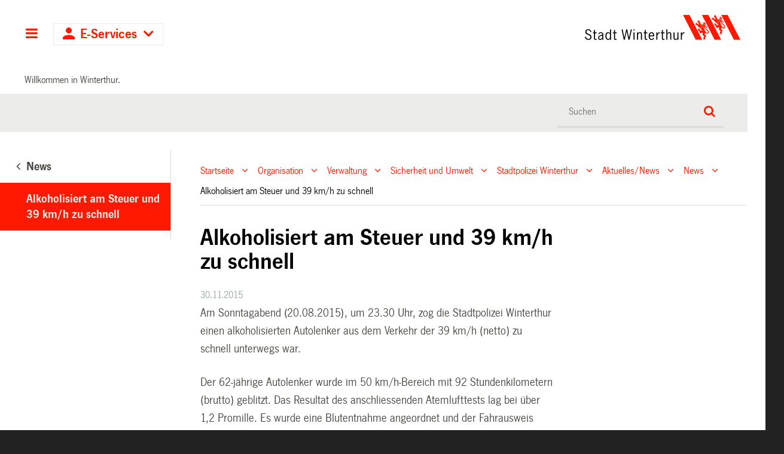

--- FILE ---
content_type: text/html;charset=utf-8
request_url: https://stadt.winterthur.ch/gemeinde/verwaltung/sicherheit-und-umwelt/stadtpolizei/aktuelles-news/news/4096
body_size: 7685
content:
<!DOCTYPE html>
<html xmlns="http://www.w3.org/1999/xhtml" lang="de" class="blueberry-government" xml:lang="de">
  <head><meta http-equiv="Content-Type" content="text/html; charset=UTF-8" />
    
    
    
    
    
  <meta name="viewport" content="width=device-width, initial-scale=1.0, maximum-scale=5.0, minimum-scale=1.0" /><meta name="msapplication-config" content="https://stadt.winterthur.ch/browserconfig.xml?r=3ba484bb76ece76f0175f5342e3b2aab7fe6aee838289dc5338ea706b7e7ea51" /><meta name="theme-color" content="#ffffff" /><meta name="viewport" content="width=device-width, initial-scale=1.0, maximum-scale=5.0, minimum-scale=1.0" /><meta property="og:title" content="Alkoholisiert am Steuer und 39 km/h zu schnell" /><meta property="og:type" content="website" /><meta property="og:url" content="https://stadt.winterthur.ch/gemeinde/verwaltung/sicherheit-und-umwelt/stadtpolizei/aktuelles-news/news/4096" /><meta property="og:image" content="https://stadt.winterthur.ch/@@logo/logo/LOGO?r=3ba484bb76ece76f0175f5342e3b2aab7fe6aee838289dc5338ea706b7e7ea51" /><meta property="og:site_name" content="Stadt Winterthur" /><meta property="og:description" content="" /><meta property="fb:app_id" content="" /><meta property="fb:admins" content="" /><meta name="twitter:image" content="https://stadt.winterthur.ch/@@logo/logo/LOGO?r=3ba484bb76ece76f0175f5342e3b2aab7fe6aee838289dc5338ea706b7e7ea51" /><meta name="twitter:card" content="summary_large_image" /><meta name="generator" content="Plone - http://plone.com" /><title>Alkoholisiert am Steuer und 39 km/h zu schnell — Stadt Winterthur</title><base href="https://stadt.winterthur.ch/gemeinde/verwaltung/sicherheit-und-umwelt/stadtpolizei/aktuelles-news/news/4096/" /><style type="text/css">

  /* Hide globalstatusmessage within the control panel
   * pending fix of Products.CMFPlone #2947
   */
  #content #globalstatusmessage {
    display: none;
  }
</style><link rel="canonical" href="https://stadt.winterthur.ch/gemeinde/verwaltung/sicherheit-und-umwelt/stadtpolizei/aktuelles-news/news/4096" /><link rel="apple-touch-icon" sizes="180x180" href="https://stadt.winterthur.ch/@@logo/icon/APPLE_TOUCH_ICON?r=3ba484bb76ece76f0175f5342e3b2aab7fe6aee838289dc5338ea706b7e7ea51" /><link rel="icon" type="image/png" sizes="32x32" href="https://stadt.winterthur.ch/@@logo/icon/FAVICON_32X32?r=3ba484bb76ece76f0175f5342e3b2aab7fe6aee838289dc5338ea706b7e7ea51" /><link rel="icon" type="image/png" sizes="16x16" href="https://stadt.winterthur.ch/@@logo/icon/FAVICON_16X16?r=3ba484bb76ece76f0175f5342e3b2aab7fe6aee838289dc5338ea706b7e7ea51" /><link rel="icon" href="https://stadt.winterthur.ch/@@logo/icon/FAVICON?r=3ba484bb76ece76f0175f5342e3b2aab7fe6aee838289dc5338ea706b7e7ea51" /><link rel="manifest" href="https://stadt.winterthur.ch/manifest.json?r=3ba484bb76ece76f0175f5342e3b2aab7fe6aee838289dc5338ea706b7e7ea51" /><link rel="search" href="https://stadt.winterthur.ch/@@search" title="Website durchsuchen" /><link rel="stylesheet" type="text/css" href="https://stadt.winterthur.ch/++plone++production/++unique++2025-06-19T16:32:00.251169/default.css" data-bundle="production" /><link rel="stylesheet" type="text/css" href="https://stadt.winterthur.ch/++plone++static/++unique++None/plone-compiled.css" data-bundle="plone" /><link rel="stylesheet" type="text/css" href="https://stadt.winterthur.ch/++plone++static/++unique++2025-06-19%2016%3A32%3A00.248534/plone-legacy-compiled.css" data-bundle="plone-legacy" /><link rel="stylesheet" type="text/css" href="https://stadt.winterthur.ch/collective.js.jqueryui.custom.min.css?version=None" data-bundle="jqueryui" /><link rel="stylesheet" type="text/css" href="https://stadt.winterthur.ch/theming.css?cachekey=47f6d39156624ef45a857876df8539a5" /><script type="text/javascript">PORTAL_URL = 'https://stadt.winterthur.ch';</script><script type="text/javascript" src="https://stadt.winterthur.ch/++plone++production/++unique++2025-06-19T16:32:00.251169/default.js" data-bundle="production"></script><script type="text/javascript" src="https://stadt.winterthur.ch/++plone++static/++unique++None/plone-compiled.min.js" data-bundle="plone"></script><script type="text/javascript" src="https://stadt.winterthur.ch/++plone++static/++unique++2025-06-19%2016%3A32%3A00.248534/plone-legacy-compiled.js" data-bundle="plone-legacy"></script><script type="text/javascript" src="https://stadt.winterthur.ch/collective.js.jqueryui.custom.min.js?version=None" data-bundle="jqueryui"></script><script type="text/javascript">PORTAL_URL = 'https://stadt.winterthur.ch';</script><script type="text/javascript">
        jQuery(function($){
            if (typeof($.datepicker) != "undefined"){
              $.datepicker.setDefaults(
                jQuery.extend($.datepicker.regional['de'],
                {dateFormat: 'dd.mm.yy'}));
            }
        });
        </script><script id="ftw-mobile-list-template" type="text/x-handlebars-template">

    <ul class="mobile-menu mobile-menu-{{name}}">
        {{#each items}}

            <li><a href="{{url}}">{{label}}</a></li>

         {{/each}}

    </ul>

</script><script id="ftw-mobile-navigation-template" type="text/x-handlebars-template">

    <div class="mobile-menu mobile-menu-{{name}}">

        <a class="mobile-navigation-close"
           i18n:doman="winterthur.web"
           i18n:translate="label_mobile_close_navigatopm"
           href="#">
           Close Navigation
        </a>

        <a class="mobile-navigation-home"
           href="{{navRootUrl}}">
           Home
        </a>

        {{#if settings.show_tabs}}
        <ul class="topLevelTabs">
            {{#each toplevel}}

                <li class="{{cssclass}}"><a href="{{url}}">{{title}}</a></li>

             {{/each}}

        </ul>
        {{/if}}

        <div class="tabPanes">
            <div class="tabPane">
                <ul class="{{classes}}">
                  {{#if parentNode}}

                  <li class="navParentNode {{#if parentNode.active}}navActiveNode{{/if}}">
                      <a href="{{parentNode.url}}" class="mobileActionNav up"
                         title="{{i18n "label_goto_parent"}} {{parentNode.title}}">
                          <span>{{i18n "label_goto_parent"}} {{parentNode.title}}</span>
                      </a>

                      <a href="{{parentNode.url}}">{{parentNode.title}}</a>
                  </li>

                  {{/if}}

                  {{#if currentNode.visible }}
                  <li class="navCurrentNode {{#if currentNode.active}}navActiveNode{{/if}}">
                      <a href="{{currentNode.url}}">{{currentNode.title}}</a>
                  </li>
                  {{/if}}

                  {{> list}}
                </ul>
            </div>
        </div>

    </div>
</script><script id="ftw-mobile-navigation-list-template" type="text/x-handlebars-template">
     {{#each nodes}}
        <li class="node {{#if has_children}}has-children{{else}}has-no-children{{/if}} {{#if active}}navActiveNode{{/if}}">

            <a href="{{url}}"{{#if externallink}} class="external-link"{{/if}}>{{title}}</a>

            <a href="{{url}}" class="mobileActionNav down"
               title="{{i18n "label_goto_children"}} {{title}}">
                <span>{{i18n "label_goto_children"}} {{title}}</span>
            </a>

            {{#if nodes}}
                <ul>
                    {{> list}}
                </ul>
            {{/if}}
        </li>
    {{/each}}
</script></head>
  <body id="visual-portal-wrapper" class="frontend icons-on pat-markspeciallinks portaltype-ftw-news-news section-gemeinde site-platform subsection-verwaltung subsection-verwaltung-sicherheit-und-umwelt subsection-verwaltung-sicherheit-und-umwelt-stadtpolizei template-simplelayout-view thumbs-on userrole-anonymous viewpermission-view has-nav-column has-content-column has-sidebar-column" dir="ltr" data-i18ncatalogurl="https://stadt.winterthur.ch/plonejsi18n" data-view-url="https://stadt.winterthur.ch/gemeinde/verwaltung/sicherheit-und-umwelt/stadtpolizei/aktuelles-news/news/4096" data-pat-markspeciallinks="{&quot;external_links_open_new_window&quot;: true, &quot;mark_special_links&quot;: true}" data-ftw-colorbox-options="{&quot;photo&quot;: true,&quot;current&quot;: &quot;{current}/{total}&quot;,&quot;maxWidth&quot;: &quot;100%&quot;,&quot;maxHeight&quot;: &quot;100%&quot;}" data-portal-url="https://stadt.winterthur.ch" data-pat-pickadate="{&quot;selectYears&quot;: 200}" data-base-url="https://stadt.winterthur.ch/gemeinde/verwaltung/sicherheit-und-umwelt/stadtpolizei/aktuelles-news/news/4096"><div id="accesskeys" class="hiddenStructure">

    <h1>Kopfbereich</h1>

    

    

    


    <h2>Direkter Zugriff</h2>

    <ul>
        <li>
            <a accesskey="0" href="https://stadt.winterthur.ch">Startseite</a>
        </li>
        <li>
            <a accesskey="1" href="https://stadt.winterthur.ch/gemeinde/verwaltung/sicherheit-und-umwelt/stadtpolizei/aktuelles-news/news/4096#navigation-mobile-button">Navigation</a>
        </li>
        <li>
            <a accesskey="2" href="https://stadt.winterthur.ch/gemeinde/verwaltung/sicherheit-und-umwelt/stadtpolizei/aktuelles-news/news/4096#content">Inhalt</a>
        </li>
        <li>
            <a accesskey="3" href="https://stadt.winterthur.ch/contact-info">Kontakt</a>
        </li>
    </ul>

</div><div id="container">
      <div id="page-wrapper" class="clearfix">
        <div class="row">
          <div id="globalstatusmessage"></div>
        </div>

        <div id="header" class="clearfix">
          <div class="header-section">
            <div id="ftw-mobile-wrapper">
    <nav id="ftw-mobile-menu-buttons" data-navrooturl="https://stadt.winterthur.ch" data-portaltitle="Stadt Winterthur" data-currenturl="https://stadt.winterthur.ch/gemeinde/verwaltung/sicherheit-und-umwelt/stadtpolizei/aktuelles-news/news/4096" data-i18n="{&amp;quot;label_goto_children&amp;quot;: &amp;quot;Link zu den Inhalten von: &amp;quot;, &amp;quot;label_goto_parent&amp;quot;: &amp;quot;Link zum \u00fcbergeordneten Inhalt: &amp;quot;}">
        <ul>
            <li id="navigation-mobile-button">
                
<a href="#" data-mobile_endpoint="@@mobilenav" data-mobile_startup_cachekey="f458566fcf934f40bf553909963d21b2" data-mobile_template="ftw-mobile-navigation-template" data-mobile_settings="{&quot;show_tabs&quot;: true, &quot;show_two_levels_on_root&quot;: true}" data-mobile_data="[]" data-mobile_label="Hauptnavigation">
    Hauptnavigation
</a>

            </li>
            <li id="navigation-eservices-button">
                
<a href="#" data-mobile_endpoint="" data-mobile_startup_cachekey="" data-mobile_template="eservices-list-template" data-mobile_settings="{}" data-mobile_data="[]" data-mobile_label="E-Services">
    E-Services
</a>

            </li>
        </ul>

        
    </nav>
    <div id="ftw-mobile-menu" aria-hidden="true"></div>
    <div id="ftw-mobile-menu-overlay"></div>
</div>
            <h2 class="hiddenStructure">Logo</h2>

            <a id="portal-mobilelogo" title="Zur Startseite" href="https://stadt.winterthur.ch">
   <img alt="Logo Stadt Winterthur" src="https://stadt.winterthur.ch/@@logo/logo/MOBILE_LOGO?r=3ba484bb76ece76f0175f5342e3b2aab7fe6aee838289dc5338ea706b7e7ea51" />
</a>
            <a id="portal-logo" title="Zur Startseite" href="https://stadt.winterthur.ch">
   <img alt="Logo Stadt Winterthur" src="https://stadt.winterthur.ch/@@logo/logo/get_logo?r=3ba484bb76ece76f0175f5342e3b2aab7fe6aee838289dc5338ea706b7e7ea51" />
</a>
          </div>
          <!-- closes #header -->
        </div>

        <div class="row">
          <div id="winterthur-welcome">
    <p>Willkommen in Winterthur.</p>
</div>
        </div>

        <div class="row" id="portal-searchbox-wrapper">
          <div id="portal-searchbox">

    

        <h2>Wie können wir <br /> Ihnen helfen?</h2>

        <h2 class="hiddenStructure">Suche</h2>


    


    <form id="searchGadget_form" action="https://stadt.winterthur.ch/@@search">
    <div class="LSBox">
        <label class="hiddenStructure" for="searchGadget">Website durchsuchen</label>

        <input name="SearchableText" type="text" size="18" title="Suchen" placeholder="Suchen" class="searchField" id="searchGadget" />

        <input class="searchButton" type="submit" value="Suche" />

        <ul id="currentfolder_item">
          <li class="currentFolderItem">
              <a>
                  <input type="checkbox" id="searchbox_currentfolder_only" name="path" tabindex="-1" class="folder_path" value="/winterthur/platform/gemeinde/verwaltung/sicherheit-und-umwelt/stadtpolizei/aktuelles-news/news/4096" />
                  <label for="searchbox_currentfolder_only">Nur im aktuellen Bereich suchen</label>
              </a>
          </li>
        </ul>

        <div id="search-no-results-message">Keine Ergebnisse gefunden</div>

        <div id="search-amount-results-found-message">Resultate gefunden, benutze die Pfeiltasten Hoch und Runter um zu navigieren.</div>

        <div id="search-one-result-found-message">Resultat gefunden, benutze die Pfeiltasten Hoch und Runter um zu navigieren.</div>

        <input type="hidden" name="facet" value="true" />
<input type="hidden" name="facet.field" value="portal_type" />
<input type="hidden" name="facet.field" value="site_area" />


    </div>
    </form>

</div>
        </div>

        <div id="columns" class="clearfix">
          
          <div class="row">

            <h2 id="hidden_content_navigation_title" class="hiddenStructure">Hauptnavigation</h2><div id="column-navigation">
      
        
<div class="portletWrapper" id="portletwrapper-706c6f6e652e6c656674636f6c756d6e0a636f6e746578740a2f77696e746572746875722f706c6174666f726d0a6e617669676174696f6e5f706f72746c65745f7469746c65" data-portlethash="706c6f6e652e6c656674636f6c756d6e0a636f6e746578740a2f77696e746572746875722f706c6174666f726d0a6e617669676174696f6e5f706f72746c65745f7469746c65">

  <nav class="navigation-tree">
      <ul role="menubar">

          <li class="parent">
              
                  <a href="https://stadt.winterthur.ch/gemeinde/verwaltung/sicherheit-und-umwelt/stadtpolizei/aktuelles-news/news">
                      <span> News</span>
                  </a>
                  
              

            <ul>

                <li class="current">
                    <a>Alkoholisiert am Steuer und 39 km/h zu schnell</a>

                  <ul>
                      
                  </ul>

                </li>
            </ul>
          </li>
      </ul>

  </nav>

</div>


      
    </div>

            <div id="winterthur-column-content">

              <div id="breadcrumbs-wrapper">
                <div id="portal-breadcrumbs">

     <h2 class="hiddenStructure">Breadcrumb-Navigation</h2>

     
        <span class="breadcrumb" id="breadcrumbs-1">
                <a class="crumbLink" href="https://stadt.winterthur.ch">Startseite</a>
                <a class="expandCrumb" tabindex="-1" data-url="https://stadt.winterthur.ch" data-flyout-cachekey="09889b4a39dab64bc3d2246f7787687c"> </a>
        </span>
    
        <span class="breadcrumb" id="breadcrumbs-2">
                <a class="crumbLink" href="https://stadt.winterthur.ch/gemeinde">Organisation</a>
                <a class="expandCrumb" tabindex="-1" data-url="https://stadt.winterthur.ch/gemeinde" data-flyout-cachekey="b4f9dbc1c6251d89c0ebe0d437067d13"> </a>
        </span>
    
        <span class="breadcrumb" id="breadcrumbs-3">
                <a class="crumbLink" href="https://stadt.winterthur.ch/gemeinde/verwaltung">Verwaltung</a>
                <a class="expandCrumb" tabindex="-1" data-url="https://stadt.winterthur.ch/gemeinde/verwaltung" data-flyout-cachekey="13eef2c6597baee0d466ce111c353ca8"> </a>
        </span>
    
        <span class="breadcrumb" id="breadcrumbs-4">
                <a class="crumbLink" href="https://stadt.winterthur.ch/gemeinde/verwaltung/sicherheit-und-umwelt">Sicherheit und Umwelt</a>
                <a class="expandCrumb" tabindex="-1" data-url="https://stadt.winterthur.ch/gemeinde/verwaltung/sicherheit-und-umwelt" data-flyout-cachekey="909bdb5fa06eec8e3ebbca4fcdd8798c"> </a>
        </span>
    
        <span class="breadcrumb" id="breadcrumbs-5">
                <a class="crumbLink" href="https://stadt.winterthur.ch/gemeinde/verwaltung/sicherheit-und-umwelt/stadtpolizei">Stadtpolizei Winterthur</a>
                <a class="expandCrumb" tabindex="-1" data-url="https://stadt.winterthur.ch/gemeinde/verwaltung/sicherheit-und-umwelt/stadtpolizei" data-flyout-cachekey="29d5af98f2a6d3784f0f8f1cfa06a6d1"> </a>
        </span>
    
        <span class="breadcrumb" id="breadcrumbs-6">
                <a class="crumbLink" href="https://stadt.winterthur.ch/gemeinde/verwaltung/sicherheit-und-umwelt/stadtpolizei/aktuelles-news">Aktuelles/News</a>
                <a class="expandCrumb" tabindex="-1" data-url="https://stadt.winterthur.ch/gemeinde/verwaltung/sicherheit-und-umwelt/stadtpolizei/aktuelles-news" data-flyout-cachekey="3d4c6f53a296dd4d88186a44130330f5"> </a>
        </span>
    
        <span class="breadcrumb" id="breadcrumbs-7">
                <a class="crumbLink" href="https://stadt.winterthur.ch/gemeinde/verwaltung/sicherheit-und-umwelt/stadtpolizei/aktuelles-news/news">News</a>
                <a class="expandCrumb" tabindex="-1" data-url="https://stadt.winterthur.ch/gemeinde/verwaltung/sicherheit-und-umwelt/stadtpolizei/aktuelles-news/news" data-flyout-cachekey="20c680cf5396211b64e6519c7dc7bdb4"> </a>
        </span>
    
        <span class="breadcrumb" id="breadcrumbs-8">
                Alkoholisiert am Steuer und 39 km/h zu schnell
                 
        </span>
    
</div>
                <div class="visualClear"></div>
              </div>
              
              <aside id="global_statusmessage">
      


      <div>
      </div>
    </aside>
              <div class="row">

                <div id="column-content">

      

      <div>


        

        <article id="content">

          

          <header>
            <div id="viewlet-above-content-title"><span id="social-tags-body" style="display: none" itemscope="" itemtype="http://schema.org/WebPage">
  
</span>

</div>
            
        
            <h1 class="documentFirstHeading">Alkoholisiert am Steuer und 39 km/h zu schnell</h1>
        
    
            <div id="viewlet-below-content-title">

    <span class="news-date">30.11.2015</span>





</div>

            
              

            
          </header>

          <div id="viewlet-above-content-body"></div>
          <div id="content-core">
            <div>

        <input type="hidden" name="_authenticator" value="b6475b78bf45d57b7ec893c5b57f67e9f37aad41" />
        <div id="default" data-sl-settings="{&quot;layouts&quot;: [1, 2, 3, 4], &quot;canEdit&quot;: false, &quot;canChangeLayout&quot;: false}" class="sl-simplelayout"><div class="sl-layout"><div class="sl-layout-content " data-config="{}"><div class="sl-columns"><div class="sl-column sl-col-1"><div class="sl-block ftw-simplelayout-textblock" data-type="ftw-simplelayout-textblock" data-uid="d612bbcf5fb64e9dbde4d855c498d4cb" data-url="https://stadt.winterthur.ch/gemeinde/verwaltung/sicherheit-und-umwelt/stadtpolizei/aktuelles-news/news/4096/content"><a name="content" id="content"></a><div class="sl-block-content">
  


    
      
    


    
      
      <p>Am Sonntagabend (20.08.2015), um 23.30 Uhr, zog die Stadtpolizei Winterthur einen alkoholisierten Autolenker aus dem Verkehr der 39 km/h (netto) zu schnell unterwegs war.</p><p>Der 62-jährige Autolenker wurde im 50 km/h-Bereich mit 92 Stundenkilometern (brutto) geblitzt. Das Resultat des anschliessenden Atemlufttests lag bei über 1,2 Promille. Es wurde eine Blutentnahme angeordnet und der Fahrausweis wurde konfisziert.</p>
      
    


  

</div></div></div></div></div></div>
</div>


    </div>
          </div>
          <div id="viewlet-below-content-body">



    <div class="visualClear"><!-- --></div>

    

</div>

          
        </article>

        

<!--                 <metal:sub define-slot="sub" tal:content="nothing">
                   This slot is here for backwards compatibility only.
                   Don't use it in your custom templates.
                </metal:sub> -->
      </div>

      
      <footer>
        <div id="viewlet-below-content">





</div>
      </footer>
    </div>

                <h1 class="hiddenStructure" id="hidden_further_infos_title">Weitere Informationen.</h1><div id="column-sidebar">
      
        
<div class="portletWrapper" id="[base64]" data-portlethash="[base64]"><div class="portletStaticText portlet-static-bot"><p>
<script src="https://winterthurstapogpt.api.prod.genai.liip.ch/winterthurstapogpt/cdn/npm/@liip/liipgpt/button/liipgpt-button.iife.min.js"></script>
</p>
<div id="liipgpt" style="pointer-events: none; display: block; width: 100%; max-width: 1280px; height: 100px; position: sticky; bottom: 0; left: 0; transform: scale(1);"><liipgpt-button style="pointer-events: initial;" api-url="https://winterthurstapogpt.api.prod.genai.liip.ch/winterthurstapogpt"> </liipgpt-button></div>
<p>
<script>document.addEventListener('DOMContentLoaded', function() {const fixedElement = document.getElementById('liipgpt'); document.body.appendChild(fixedElement);});</script>
</p></div>


</div>


      
    </div>
              </div>
            </div>

          </div>
        </div>

        

        <h1 class="hiddenStructure" id="hidden_footer_title">Fusszeile</h1><div id="footer" class="clearfix"><div id="ftw-footer" class="row">
  <div id="footer-column-1" class="col-lg-3">
<div class="portletWrapper" id="portletwrapper-6674772e666f6f7465722e636f6c756d6e310a636f6e746578740a2f77696e746572746875722f706c6174666f726d0a6b6f6e74616b74" data-portlethash="6674772e666f6f7465722e636f6c756d6e310a636f6e746578740a2f77696e746572746875722f706c6174666f726d0a6b6f6e74616b74">

<section class="portlet portletStaticText portlet-static-kontakt">

    <header class="portletHeader">
          <h2>
             Kontakt
          </h2>
    </header>

    <section class="portletItem">
        <p><strong>Stadt Winterthur</strong><br /><strong><a href="https://stadt.winterthur.ch/@@contact" title="">Kontaktformular</a></strong><br />Telefonzentrale: +41 52 267 51 51<br />Mo–Do: 8–12 &amp; 13.30–17 Uhr<br />Fr: 8–12 &amp; 13.30–16 Uhr</p>
<p><strong><a title="" href="https://stadt.winterthur.ch/gemeinde/verwaltung" class="internal-link" target="_self">Hauptsitz</a></strong><br />Stadt Winterthur<br />Pionierstrasse 7<br />8400 Winterthur</p>
<p><strong>Postadresse</strong><br />Stadt Winterthur<br />8403 Winterthur</p>
    </section>

    

</section>
</div>

</div>
  <div id="footer-column-2" class="col-lg-3">
<div class="portletWrapper" id="portletwrapper-6674772e666f6f7465722e636f6c756d6e320a636f6e746578740a2f77696e746572746875722f706c6174666f726d0a6f66666e756e67737a656974656e" data-portlethash="6674772e666f6f7465722e636f6c756d6e320a636f6e746578740a2f77696e746572746875722f706c6174666f726d0a6f66666e756e67737a656974656e">

<section class="portlet portletStaticText portlet-static-offnungszeiten">

    <header class="portletHeader">
          <h2>
             Öffnungszeiten
          </h2>
    </header>

    <section class="portletItem">
        <p class=" ">Die Dienststellen haben unterschiedliche Öffnungszeiten. Die Angaben finden Sie auf den entsprechenden Seiten. </p>
<p class=" "><strong>Empfang am Hauptsitz</strong><br />Montag bis Mittwoch: 8–17 Uhr<br />Donnerstag: 8–18.30 Uhr<br />Freitag: 8–16 Uhr</p>
    </section>

    

</section>
</div>

</div>
  <div id="footer-column-3" class="col-lg-3">
<div class="portletWrapper" id="portletwrapper-6674772e666f6f7465722e636f6c756d6e330a636f6e746578740a2f77696e746572746875722f706c6174666f726d0a717569636b6c696e6b73" data-portlethash="6674772e666f6f7465722e636f6c756d6e330a636f6e746578740a2f77696e746572746875722f706c6174666f726d0a717569636b6c696e6b73">

<section class="portlet portletStaticText portlet-static-quicklinks">

    <header class="portletHeader">
          <h2>
             Quicklinks
          </h2>
    </header>

    <section class="portletItem">
        <ul>
<li><a title="" href="https://stadt.winterthur.ch/gemeinde/verwaltung/sicherheit-und-umwelt/stadtpolizei/notfall-nummern" target="_self" class="internal-link">Notfallnummern</a></li>
<li><a title="" href="https://jobs.winterthur.ch/" target="_blank" rel="noopener" class="internal-link">Jobs</a></li>
<li><a title="" href="https://stadt.winterthur.ch/gemeinde/verwaltung/stadtkanzlei/kommunikation-stadt-winterthur/medienmitteilungen-stadt-winterthur" target="_self" class="internal-link">Medienmitteilungen</a></li>
<li><a href="https://stadt.winterthur.ch/gemeinde/verwaltung/stadtkanzlei/kommunikation-stadt-winterthur">Medien</a></li>
<li><a title="" href="https://stadt.winterthur.ch/gemeinde/verwaltung/stadtkanzlei/kommunikation-stadt-winterthur/newsletter" target="_self" class="internal-link">Newsletter</a></li>
<li><a href="https://stadt.winterthur.ch/themen/leben-in-winterthur/planen-und-bauen/geoinformation-und-vermessung/2d-stadtplan" class="internal-link">Stadtpläne</a></li>
<li><a title="" href="https://stadt.winterthur.ch/gemeinde/verwaltung" target="_self" class="internal-link">Superblock</a></li>
<li><a title="" href="https://stadt.winterthur.ch/datenschutz" target="_self" class="internal-link">Datenschutzerklärung</a></li>
<li><a title="" href="https://stadt.winterthur.ch/disclaimer" target="_self" class="internal-link">Disclaimer</a></li>
<li><a title="" href="https://stadt.winterthur.ch/impressum" target="_self" class="internal-link">Impressum</a></li>
</ul>
<p> </p>
<p><a href="https://houseofwinterthur.ch/" title="house of winterthur"><img src="https://stadt.winterthur.ch/bilder-footer-portal/bilder-footer-portal/dachmarke-winterthur" alt="Logo Dachmarke Winterthur" class="image-inline" title="Dachmarke Winterthur" /></a></p>
    </section>

    

</section>
</div>

</div>
  <div id="footer-column-4" class="col-lg-3">
<div class="portletWrapper" id="portletwrapper-6674772e666f6f7465722e636f6c756d6e340a636f6e746578740a2f77696e746572746875722f706c6174666f726d0a77696e746572746875722d696d2d6e65747a" data-portlethash="6674772e666f6f7465722e636f6c756d6e340a636f6e746578740a2f77696e746572746875722f706c6174666f726d0a77696e746572746875722d696d2d6e65747a">

<section class="portlet portletStaticText portlet-static-winterthur-im-netz">

    <header class="portletHeader">
          <h2>
             Winterthur im Netz
          </h2>
    </header>

    <section class="portletItem">
        <p><strong>Social Media</strong></p>
<p><a target="_blank" title="Facebook" href="https://www.facebook.com/stadtwinterthur/" rel="noopener"><img src="https://stadt.winterthur.ch/bilder-footer-portal/bilder-footer-portal/512x512-facebook_nov25.png/@@images/fc08d851-ba52-477d-b3d0-6539c98fac50.png" title="Facebook" alt="Facebook Icon Stadt Winterthur" class="image-inline" />  </a> <a target="_blank" title="Instagram" href="https://www.instagram.com/stadt_winterthur" rel="noopener"><img src="https://stadt.winterthur.ch/bilder-footer-portal/bilder-footer-portal/512x512-instagram_nov25.png/@@images/6ed2b20f-93c4-4927-99eb-a7d4ccbed09f.png" title="Instagram" alt="Instagram Icon Stadt Winterthur" class="image-inline" /></a><a target="_blank" title="Twitter" href="http://twitter.com/StadtWinterthur" rel="noopener"> </a><br /><a href="https://www.linkedin.com/company/stadt-winterthur" rel="noopener" title="linkedin"><img src="https://stadt.winterthur.ch/bilder-footer-portal/bilder-footer-portal/512x512-linkedin_nov25.png/@@images/dfd65117-2892-4cf9-8953-489123bd0819.png" title="linkedin" alt="linkedin Icon Stadt Winterthur" class="image-inline" /> </a><a href="https://whatsapp.com/channel/0029VbArQ39It5rqiOceke2v" rel="noopener" title="linkedin"><img src="https://stadt.winterthur.ch/bilder-footer-portal/bilder-footer-portal/512x512-whatsapp_nov25.png/@@images/ed78ea77-98c7-4495-ab8c-764d00d837d2.png" title="Whatsapp" alt="Whatsapp Icon Stadt Winterthur" class="image-inline" /></a><br /><a href="https://threema.id/*BCW644N" rel="noopener" title="linkedin"><img src="https://stadt.winterthur.ch/bilder-footer-portal/bilder-footer-portal/512x512-threema_nov25.png/@@images/7cd08ab4-b0e7-44b7-80ab-c938a92bfa82.png" title="Threema" alt="Threema Icon Stadt Winterthur" class="image-inline" /></a></p>
<p><strong>Winterthur App</strong></p>
<p><a title="" href="https://itunes.apple.com/ch/app/winterthur/id416513092" target="_self" class="internal-link"><img src="https://stadt.winterthur.ch/bilder-footer-portal/bilder-footer-portal/appstore.png/@@images/7287d774-98ab-485f-baa3-e2dc8cfaf95f.png" alt="Appstore" class="image-inline" title="Appstore" /></a></p>
<p><a title="" href="https://play.google.com/store/apps/details?id=ch.stadt.winterthur.moapp" target="_self" class="internal-link"><img src="https://stadt.winterthur.ch/bilder-footer-portal/bilder-footer-portal/googleplay.png/@@images/3ff1b2ca-6076-4fa3-893a-07789bd9231c.png" alt="Googleplay" class="image-inline" title="Googleplay" /></a></p>
    </section>

    

</section>
</div>

</div>
  <div class="visualClear"><!-- --></div>
  
</div></div>

      </div>
      <div id="bottom-actions">
        <div class="row">
          <ul id="portal-siteactions">

    <li id="siteaction-sitemap"><a href="https://stadt.winterthur.ch/sitemap" title="Sitemap" accesskey="3">Sitemap</a></li>
    <li id="siteaction-impressum"><a href="https://stadt.winterthur.ch/datenschutz" title="Datenschutz" accesskey="">Datenschutz</a></li>
    <li id="siteaction-contact_general"><a href="https://stadt.winterthur.ch/@@contact" title="Kontakt" accesskey="">Kontakt</a></li>

    <li id="dachmarke-stadt">
        <a class="noLimiter" href="https://stadt.winterthur.ch">
            © Stadt Winterthur 2026
        </a>
    </li>

</ul>
        </div>
      </div><script type="text/javascript">
/*<![CDATA[*/
(function() {
var sz = document.createElement('script'); sz.type = 'text/javascript'; sz.async = true;
sz.src = '//siteimproveanalytics.com/js/siteanalyze_6026208.js';
var s = document.getElementsByTagName('script')[0]; s.parentNode.insertBefore(sz, s);
})();
/*]]>*/
</script><div id="eservices-dropdown">
  <ul class="eservices-list">
    
    
    <li class="eservices-list-item is-link" id="swissid-login">
      <a href="https://eservices.winterthur.ch" class="eservices-icon eservices-icon-eservices" target="_blank">Zu den E-Services</a>
    </li>
    
    
    
    
    <li class="eservices-list-item is-link" id="swissid">
      <a href="/themen/die-stadt/e-services" class="eservices-icon eservices-icon-help" target="_self">Was sind E-Services?</a>
    </li>
    
    
    
  </ul>
</div><div id="viewlet-disclaimer" role="alert" style="display: none" data-enabled="false" data-name="collective.disclaimer">

  <div class="disclaimer-inner">

    
    <div class="disclaimer-wrapper">
      <div class="disclaimer-text-wrapper">
        <div class="disclaimer-text"></div>
      </div>
      <div class="disclaimer-button-wrapper">
        <button name="collective.disclaimer.ok">OK</button>
      </div>
    </div>
  </div>

  <script>
  if (Storage !== undefined) {
    $(document).ready(function () {
      "use strict";

      var enabled = $("#viewlet-disclaimer").attr("data-enabled");
      if (enabled !== "true") {
        return;
      }

      var last_modified = $("#viewlet-disclaimer").attr("data-last-modified");
      var storageName = $("#viewlet-disclaimer").attr("data-name");
      var last_seen = localStorage.getItem(storageName);
      if (last_seen === null || last_seen < last_modified) {
        $("#viewlet-disclaimer").show();
      }

      $("button[name='collective.disclaimer.ok']").click(function (event) {
        event.preventDefault();
        localStorage.setItem(storageName, last_modified);
        $("#viewlet-disclaimer").hide();
      });

    });
  }
  </script>

</div>

      <!-- closes #container -->
    </div><div id="eservices-dropdown">
  <ul class="eservices-list">
    
    
    <li class="eservices-list-item is-link" id="swissid-login">
      <a href="https://eservices.winterthur.ch" class="eservices-icon eservices-icon-eservices" target="_blank">Zu den E-Services</a>
    </li>
    
    
    
    
    <li class="eservices-list-item is-link" id="swissid">
      <a href="/themen/die-stadt/e-services" class="eservices-icon eservices-icon-help" target="_self">Was sind E-Services?</a>
    </li>
    
    
    
  </ul>
</div><div id="viewlet-disclaimer" role="alert" style="display: none" data-enabled="false" data-name="collective.disclaimer">

  <div class="disclaimer-inner">

    
    <div class="disclaimer-wrapper">
      <div class="disclaimer-text-wrapper">
        <div class="disclaimer-text"></div>
      </div>
      <div class="disclaimer-button-wrapper">
        <button name="collective.disclaimer.ok">OK</button>
      </div>
    </div>
  </div>

  <script>
  if (Storage !== undefined) {
    $(document).ready(function () {
      "use strict";

      var enabled = $("#viewlet-disclaimer").attr("data-enabled");
      if (enabled !== "true") {
        return;
      }

      var last_modified = $("#viewlet-disclaimer").attr("data-last-modified");
      var storageName = $("#viewlet-disclaimer").attr("data-name");
      var last_seen = localStorage.getItem(storageName);
      if (last_seen === null || last_seen < last_modified) {
        $("#viewlet-disclaimer").show();
      }

      $("button[name='collective.disclaimer.ok']").click(function (event) {
        event.preventDefault();
        localStorage.setItem(storageName, last_modified);
        $("#viewlet-disclaimer").hide();
      });

    });
  }
  </script>

</div></body>
</html>

--- FILE ---
content_type: text/html; charset=utf-8
request_url: https://stadt.winterthur.ch/gemeinde/verwaltung/sicherheit-und-umwelt/flyoutpathbar/909bdb5fa06eec8e3ebbca4fcdd8798c
body_size: 50
content:
<nav aria-hidden="true" id="nav_sicherheit-und-umwelt">
    <div role="menubar">

        <ul>
              <li>
                  

                      <a role="menuitem" href="https://stadt.winterthur.ch/gemeinde/verwaltung/sicherheit-und-umwelt/departementssekretariat-dsu" target="_self">Departementssekretariat DSU</a>

                     

              </li>
              <li>
                  

                      <a role="menuitem" href="https://stadt.winterthur.ch/gemeinde/verwaltung/sicherheit-und-umwelt/umwelt-und-gesundheitsschutz" target="_self">Umwelt- und Gesundheitsschutz</a>

                     

              </li>
              <li>
                  

                      <a role="menuitem" href="https://stadt.winterthur.ch/gemeinde/verwaltung/sicherheit-und-umwelt/stadtpolizei" target="_self">Stadtpolizei Winterthur</a>

                     

              </li>
              <li>
                  

                      <a role="menuitem" href="https://stadt.winterthur.ch/gemeinde/verwaltung/sicherheit-und-umwelt/schutz-und-intervention" target="_self">Schutz &amp; Intervention</a>

                     

              </li>
              <li>
                  

                      <a role="menuitem" href="https://stadt.winterthur.ch/gemeinde/verwaltung/sicherheit-und-umwelt/melde-und-zivilstandswesen" target="_self">Melde- und Zivilstandswesen</a>

                     

              </li>
        </ul>

    </div>
</nav>
